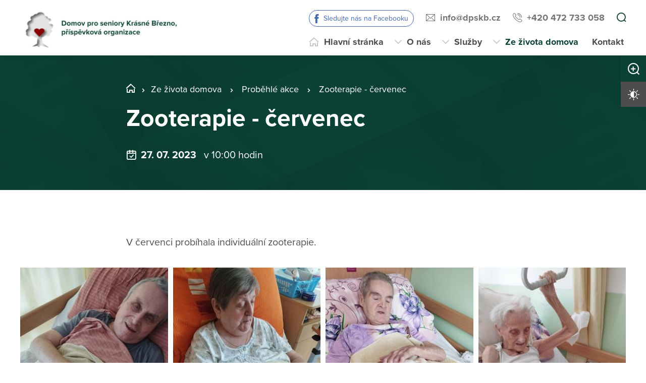

--- FILE ---
content_type: text/html; charset=utf-8
request_url: https://www.dpskb.cz/ze-zivota-domova/probehle-akce/zooterapie-cervenec
body_size: 19250
content:
<!DOCTYPE html>
<html  class='no-js' lang="cs">
<head id="head"><title>
	Domov pro seniory Kr&#225;sn&#233; Březno, př&#237;spěvkov&#225; organizace
</title><meta name="description" content="Domov podporuje vztahy klienta s rodinou a blízkými osobami a pomáhá klientovi prožívat osobní život." /> 
<meta charset="UTF-8" /> 
<meta name="keywords" content="Domov pro seniory, Krásné Březno, Ústí nad Labem" /> 
<meta name="viewport" content="width=device-width, initial-scale=1.0, minimum-scale=1.0">
<meta http-equiv="X-UA-Compatible" content="IE=edge">
<base href="/">

<!-- Google Tag Manager -->
<script>(function(w,d,s,l,i){w[l]=w[l]||[];w[l].push({'gtm.start':
new Date().getTime(),event:'gtm.js'});var f=d.getElementsByTagName(s)[0],
j=d.createElement(s),dl=l!='dataLayer'?'&l='+l:'';j.async=true;j.src=
'https://www.googletagmanager.com/gtm.js?id='+i+dl;f.parentNode.insertBefore(j,f);
})(window,document,'script','dataLayer','GTM-W7BWX4T');</script>
<!-- End Google Tag Manager --> 
<link href="/DOM2021_3/media/content/favicon_1.ico" type="image/x-icon" rel="shortcut icon"/>
<link href="/DOM2021_3/media/content/favicon_1.ico" type="image/x-icon" rel="icon"/>
<script>app=function(){var n=[],t=function(n){for(var t=0;t<n.length;t++)n[t].call(this)};return{ready:function(t){n.push(t)},fireReady:function(){t(n)}}}();document.getElementsByTagName("html")[0].setAttribute("class",document.getElementsByTagName("html")[0].getAttribute("class").replace("no-js","js"));var webp=new Image;webp.onerror=function(){document.getElementsByTagName("html")[0].classList.add("no-webp")};webp.onload=function(){document.getElementsByTagName("html")[0].classList.add("webp")};webp.src="[data-uri]"</script><!-- Google Tag Manager -->
<script>(function(w,d,s,l,i){w[l]=w[l]||[];w[l].push({'gtm.start':
new Date().getTime(),event:'gtm.js'});var f=d.getElementsByTagName(s)[0],
j=d.createElement(s),dl=l!='dataLayer'?'&l='+l:'';j.async=true;j.src=
'https://www.googletagmanager.com/gtm.js?id='+i+dl;f.parentNode.insertBefore(j,f);
})(window,document,'script','dataLayer','GTM-NLXVJ73D');</script>
<!-- End Google Tag Manager --><link href="/DPSMain/media/system/css/bootstrap.css" rel="stylesheet" type="text/css"/>
<link href="/DPSMain/media/system/css/slick.css" rel="stylesheet" type="text/css"/>
<link href="/DPSMain/media/system/css/jquery.fancybox.css" rel="stylesheet" type="text/css"/>
<link href="/DPSMain/media/system/css/style.css" rel="stylesheet" type="text/css"/>
<link href="/DPSMain/media/system/css/theme.min.css" rel="stylesheet" type="text/css"/>
<link href="https://domovy-css.virtualvisit.cz/DOM2021_3/theme.min.css" rel="stylesheet" type="text/css"/>
<link href="/DPSMain/media/system/css/contrast/contrast.min.css" rel="stylesheet" type="text/css"/>
<link rel="preload" href="/DPSMain/media/system/app/fonts/icomoon.woff2?mwwiy3" as="font" crossorigin="anonymous">  
<link rel="stylesheet" href="https://use.typekit.net/ppb8zwi.css"><meta property="og:title" content="Zooterapie - červenec">
<meta property="og:description" content="Domov podporuje vztahy klienta s rodinou a blízkými osobami a pomáhá klientovi prožívat osobní život.">
<meta property="og:image" content="https://www.dpskb.cz/getattachment/7177c97e-0953-4866-98fa-ed3a1fc939f4/zooterapie-cervenec.aspx?width=600">
<meta property="og:image:width" content="600">
<meta property="og:image:height" content="600">
<meta property="og:url" content="https://dpskb.cz/ze-zivota-domova/probehle-akce/zooterapie-cervenec">
<meta property="og:type" content="article">
</head>
<body class="LTR Chrome CSCZ ContentBody"  id="normal">
    
    <form method="post" action="/ze-zivota-domova/probehle-akce/zooterapie-cervenec" id="form">
<div class="aspNetHidden">
<input type="hidden" name="__CMSCsrfToken" id="__CMSCsrfToken" value="Wcj0Imz2b7wsaZk3Ud6jElCmPbpRF0SrrIqySQEjLrC6sqMpSyo9P89wBIdam2Lm7Et3jR25bt6mmOPJr3+F2/LaONKupcbd9M9SWzMBXtc=" />
<input type="hidden" name="__EVENTTARGET" id="__EVENTTARGET" value="" />
<input type="hidden" name="__EVENTARGUMENT" id="__EVENTARGUMENT" value="" />

</div>

<script type="text/javascript">
//<![CDATA[
var theForm = document.forms['form'];
if (!theForm) {
    theForm = document.form;
}
function __doPostBack(eventTarget, eventArgument) {
    if (!theForm.onsubmit || (theForm.onsubmit() != false)) {
        theForm.__EVENTTARGET.value = eventTarget;
        theForm.__EVENTARGUMENT.value = eventArgument;
        theForm.submit();
    }
}
//]]>
</script>




<input type="hidden" name="lng" id="lng" value="cs-CZ" />
<script type="text/javascript">
	//<![CDATA[

function PM_Postback(param) { if (window.top.HideScreenLockWarningAndSync) { window.top.HideScreenLockWarningAndSync(1080); } if(window.CMSContentManager) { CMSContentManager.allowSubmit = true; }; __doPostBack('m$am',param); }
function PM_Callback(param, callback, ctx) { if (window.top.HideScreenLockWarningAndSync) { window.top.HideScreenLockWarningAndSync(1080); }if (window.CMSContentManager) { CMSContentManager.storeContentChangedStatus(); };WebForm_DoCallback('m$am',param,callback,ctx,null,true); }
//]]>
</script>


<script type="text/javascript">
	//<![CDATA[

var CMS = CMS || {};
CMS.Application = {
  "language": "cs",
  "imagesUrl": "/CMSPages/GetResource.ashx?image=%5bImages.zip%5d%2f",
  "isDebuggingEnabled": false,
  "applicationUrl": "/",
  "isDialog": false,
  "isRTL": "false"
};

//]]>
</script>
<div class="aspNetHidden">

	<input type="hidden" name="__VIEWSTATEGENERATOR" id="__VIEWSTATEGENERATOR" value="A5343185" />
	<input type="hidden" name="__SCROLLPOSITIONX" id="__SCROLLPOSITIONX" value="0" />
	<input type="hidden" name="__SCROLLPOSITIONY" id="__SCROLLPOSITIONY" value="0" />
</div>
    
    <div id="ctxM">

</div>
    
<!-- Google Tag Manager (noscript) -->
<noscript><iframe src="https://www.googletagmanager.com/ns.html?id=GTM-59J3XX9"
height="0" width="0" style="display:none;visibility:hidden"></iframe></noscript>
<!-- End Google Tag Manager (noscript) -->




  
  <div class="search-overlay">
    <a class="search-close">
      <div class="search-close-inner">
        <span class="esc">esc</span>
      </div>  
    </a>
    <div class="search-overlay-inner">
      <div class="search-overlay-content">
        <div class="header-search-box search-panel ">
          <div class="header-search-box-inner">
              <div class="header-search-box-inner-input search-panel-box">
                  <input name="DPSsearchImput" type="text" class="search-panel-input" placeholder="Zadejte prosím, co hledáte">
              </div>
              <div class="header-search-box-inner-btn">
                  <a class="search-panel-btn" href="/vyhledavani">Vyhledat</a>
              </div>
          </div>
        </div>
        <div class="header-search-helper">
          <div class="header-search-helper-title">
            Lidé často hledají
          </div>
          
        </div>
      </div>
    </div>  
  </div>
  
<div class="header-spacer  spacer-big"></div>
<header class='header-big'>
  <div class="pux-container">
    <div class="header">
        <div class="header-logo ">
          
          <a href="/" aria-label="Přejít na domovskou stránku">
            <span>Domov pro seniory Krásné Březno, p. o.</span>
            <img src="/getattachment/eb191767-da2b-4110-82b2-cc3ac191b66a/DPS.aspx" title="Domov pro seniory Krásné Březno, p. o." alt="Domov pro seniory Krásné Březno, p. o." style="height:80px;">
            
          </a>
          
          
        </div>
        <div class="header-right">
          <div class="header-right-menu">
            
              <div class="header-top">
                <div class="header-top-logo">
                  <a href="/">
                    <span>Domov pro seniory Krásné Březno, p. o.</span>
                    <img src="/getattachment/eb191767-da2b-4110-82b2-cc3ac191b66a/DPS.aspx" alt="Domov pro seniory Krásné Březno, p. o.">
                    
                  </a>
                </div>
                <div class="header-top-inner">
                  
                    <div class="header-top-item item-facebook">
                      <a class="header-facebook" tabindex="0" href="https://www.facebook.com/Domov-pro-seniory-Kr%C3%A1sn%C3%A9-B%C5%99ezno-po-111097021600676" target='_blank'>Sledujte nás na Facebooku</a>
                    </div>
                  
                    <div class="header-top-item">
                      <a class="header-email" tabindex="0" href="mailto:info%at%dpskb.cz">info%at%dpskb.cz</a>
                      
                    </div>
                  
                    <div class="header-top-item">
                      <a class="header-phone" tabindex="0" href="tel:+420 472 733 058">+420 472 733 058</a>
                      
                    </div>
                    
                    <div class="header-top-item">
                      <a tabindex="0" class="open-search" title="Vyhledávání"></a>
                    </div>
                  
                </div>
              </div>
            
            <div class="header-menu" role="navigation">

	<ul id="menuElem">
		<li class="menu-home">
			<a href="/">Hlavn&#237; str&#225;nka</a>
		</li>
		<li class="menu-about">
			<a href="/o-nas/jak-to-u-nas-vypada">O n&#225;s</a>
			<ul>
				<li>
					<a href="/o-nas/jak-to-u-nas-vypada">Jak to u n&#225;s vypad&#225;</a>
				</li>
				<li>
					<a href="/o-nas/dokumenty">Dokumenty</a>
				</li>
				<li>
					<a href="/o-nas/povinne-zverejnovane-informace">Povinně zveřejňovan&#233; informace</a>
				</li>
				<li>
					<a href="/o-nas/pracovni-prilezitosti">Pracovn&#237; př&#237;ležitosti</a>
				</li>
				<li>
					<a href="/o-nas/certifikaty">Certifik&#225;ty</a>
				</li>
				<li>
					<a href="/o-nas/dobrovolnictvi">Dobrovolnictv&#237;</a>
				</li>
				<li>
					<a href="/o-nas/spolupracujeme">Spolupracujeme</a>
				</li>
				<li>
					<a href="/o-nas/sponzori">Sponzoři</a>
				</li>
				<li>
					<a href="/o-nas/vnitrni-oznamovaci-system">Ochrana oznamovatelů – Whistleblowing</a>
				</li>

			</ul>
		</li>
		<li class="menu-services">
			<a href="/sluzby/domov-pro-seniory">Služby</a>
			<ul>
				<li>
					<a href="/sluzby/domov-pro-seniory">Domov pro seniory</a>
				</li>
				<li>
					<a href="/sluzby/jak-pozadat-o-sluzbu">Jak pož&#225;dat o službu</a>
				</li>
				<li>
					<a href="/sluzby/cenik-sluzeb">Cen&#237;k služeb</a>
				</li>
				<li>
					<a href="/sluzby/jidelni-listek">J&#237;deln&#237; l&#237;stek</a>
				</li>

			</ul>
		</li>
		<li class="Highlighted menu-life">
			<a href="/ze-zivota-domova/probehle-akce">Ze života domova</a>
			<ul>
				<li class="Highlighted">
					<a href="/ze-zivota-domova/probehle-akce">Proběhl&#233; akce</a>
				</li>
				<li>
					<a href="/ze-zivota-domova/planovane-akce">Pl&#225;novan&#233; akce</a>
				</li>
				<li>
					<a href="/ze-zivota-domova/dulezite-oznameni">Důležit&#225; ozn&#225;men&#237;</a>
				</li>
				<li>
					<a href="/ze-zivota-domova/krasnobrezensky-mesicnik">Kr&#225;snobřezensk&#253; měs&#237;čn&#237;k</a>
				</li>
				<li>
					<a href="/ze-zivota-domova/natocili-o-nas">Natočili o n&#225;s</a>
				</li>

			</ul>
		</li>
		<li class="menu-contact">
			<a href="/kontakt">Kontakt</a>
		</li>

	</ul>


</div> 
</div>
 <div class="header-hamburger">
 <div class="facebook-placeholder"></div>
<a tabindex="0" class="open-search"></a>
 <a class="open-menu">
  <span></span>
    </a>
          </div>
      </div>
    </div>
  </div>
</header>   
<div class="option-box">
  <div class="option-box-size">
   <a  class="option-box-item size-plus" tabindex="0">
     <span>Zvětšit písmo</span>
   </a>
    <a  class="option-box-item size-minus" tabindex="0">
     <span>Zmenšit písmo</span>
   </a>
  </div>
  <div class="option-box-contrast">
   <a class="option-box-item contrast-item" tabindex="0">
      <span class="contrast-text-normal">Vysoký kontrast</span>
      <span class="contrast-text-hight">Výchozí kontrast</span>
    </a>
  </div>
</div>
<div class="header-helper"></div>
<main role="main" id="top">
	


<!-- Google Tag Manager (noscript) -->
<noscript><iframe src="https://www.googletagmanager.com/ns.html?id=GTM-NLXVJ73D"
height="0" width="0" style="display:none;visibility:hidden"></iframe></noscript>
<!-- End Google Tag Manager (noscript) -->

<div class="event-detail">
  


<div class="bgc-gradient">
  <div class="header-intro">
    <div class="bgr-image" data-lazy-type="div" data-img="/DOM2021_3/media/static-files/7177c97e-0953-4866-98fa-ed3a1fc939f4@w1920.jpg" data-webp="/DOM2021_3/media/static-files/7177c97e-0953-4866-98fa-ed3a1fc939f4@w1920.webp"></div>
      <div class="pux-container">
        <div class="header-intro-container header-detail-width">   
          <div class="header-intro-bread">
            

<div class="breadcrumbs">
  <a href="/" class="home">ULK_01_DS Krásné Březno</a><span class="breadcrumbs-separator"></span><a href="/ze-zivota-domova/probehle-akce" class="menu-life">Ze života domova</a> <span class="breadcrumbs-separator"></span> <a href="/ze-zivota-domova/probehle-akce" class="CMSBreadCrumbsLink">Proběhl&#233; akce</a> <span class="breadcrumbs-separator"></span> <span  class="CMSBreadCrumbsCurrentItem">Zooterapie - červenec</span>

</div>  
          </div>
          <div class="header-intro-title">
            <h1>Zooterapie - červenec</h1>
          </div>
          <div class="header-intro-subtitle header-event-title">
            <div class="header-intro-subtitle-iiner">
            <div class="event-date">
            27. 07. 2023&nbsp; 
              
                <span> v 10:00 hodin</span>&nbsp; 
              
            </div>
            
          </div>
          </div>
        </div>
      </div>
  </div>
</div>
<div class="pux-container">
  
  <div class="text-container biger-text">
    <div class="perex pb-20">
      
    </div>  
    V červenci probíhala individuální zooterapie.
  </div>
  <div class="text-right">
    <iframe src="https://www.facebook.com/plugins/share_button.php?href=https://dpskb.cz/ze-zivota-domova/probehle-akce/zooterapie-cervenec&layout=button&size=large&width=73&height=28&appId" width="73" height="28" style="border:none;overflow:hidden" scrolling="no" frameborder="0" allowTransparency="true" allow="encrypted-media"></iframe>
  </div>
  

</div>  
 
<div class="pux-container">
  <div class="gallery-masonry event-detail-gallery">
  <div class="gallery-box grid-sizer"></div>
    
<div class="gallery-box">
  <a data-caption="" href="/getattachment/Ze-zivota-domova/Probehle-akce/zooterapie-cervenec/IMG-20230717-WA0023.jpg.aspx" data-fancybox="images-39478" class="gallery-item no-ico">
    <img style="width:100%;" class="gallery-image masonry-img w100" data-lazy-type="img" data-img="/DOM2021_3/media/static-files/884fbe73-4c25-4f3c-aa59-92c26e0cf17b@w600.jpg" data-webp="/DOM2021_3/media/static-files/884fbe73-4c25-4f3c-aa59-92c26e0cf17b@w600.webp" alt="">
  </a>
</div><div class="gallery-box">
  <a data-caption="" href="/getattachment/Ze-zivota-domova/Probehle-akce/zooterapie-cervenec/IMG-20230717-WA0024.jpg.aspx" data-fancybox="images-39478" class="gallery-item no-ico">
    <img style="width:100%;" class="gallery-image masonry-img w100" data-lazy-type="img" data-img="/DOM2021_3/media/static-files/9aaf565c-8534-4444-90b0-1d598db77404@w600.jpg" data-webp="/DOM2021_3/media/static-files/9aaf565c-8534-4444-90b0-1d598db77404@w600.webp" alt="">
  </a>
</div><div class="gallery-box">
  <a data-caption="" href="/getattachment/Ze-zivota-domova/Probehle-akce/zooterapie-cervenec/IMG-20230717-WA0026.jpg.aspx" data-fancybox="images-39478" class="gallery-item no-ico">
    <img style="width:100%;" class="gallery-image masonry-img w100" data-lazy-type="img" data-img="/DOM2021_3/media/static-files/82e46ff4-7ae9-4262-8ca9-7fe086ae05cf@w600.jpg" data-webp="/DOM2021_3/media/static-files/82e46ff4-7ae9-4262-8ca9-7fe086ae05cf@w600.webp" alt="">
  </a>
</div><div class="gallery-box">
  <a data-caption="" href="/getattachment/Ze-zivota-domova/Probehle-akce/zooterapie-cervenec/IMG-20230717-WA0028.jpg.aspx" data-fancybox="images-39478" class="gallery-item no-ico">
    <img style="width:100%;" class="gallery-image masonry-img w100" data-lazy-type="img" data-img="/DOM2021_3/media/static-files/6224046b-7e12-4cac-a880-411b7a729079@w600.jpg" data-webp="/DOM2021_3/media/static-files/6224046b-7e12-4cac-a880-411b7a729079@w600.webp" alt="">
  </a>
</div><div class="gallery-box">
  <a data-caption="" href="/getattachment/Ze-zivota-domova/Probehle-akce/zooterapie-cervenec/IMG-20230717-WA0030.jpg.aspx" data-fancybox="images-39478" class="gallery-item no-ico">
    <img style="width:100%;" class="gallery-image masonry-img w100" data-lazy-type="img" data-img="/DOM2021_3/media/static-files/0856ab28-4be7-4c18-a532-4f8f4afbf1a9@w600.jpg" data-webp="/DOM2021_3/media/static-files/0856ab28-4be7-4c18-a532-4f8f4afbf1a9@w600.webp" alt="">
  </a>
</div><div class="gallery-box">
  <a data-caption="" href="/getattachment/Ze-zivota-domova/Probehle-akce/zooterapie-cervenec/IMG-20230717-WA0033.jpg.aspx" data-fancybox="images-39478" class="gallery-item no-ico">
    <img style="width:100%;" class="gallery-image masonry-img w100" data-lazy-type="img" data-img="/DOM2021_3/media/static-files/230516b4-f974-45ae-9754-0c0523c6bf3a@w600.jpg" data-webp="/DOM2021_3/media/static-files/230516b4-f974-45ae-9754-0c0523c6bf3a@w600.webp" alt="">
  </a>
</div><div class="gallery-box">
  <a data-caption="" href="/getattachment/Ze-zivota-domova/Probehle-akce/zooterapie-cervenec/IMG-20230717-WA0036-1.jpg.aspx" data-fancybox="images-39478" class="gallery-item no-ico">
    <img style="width:100%;" class="gallery-image masonry-img w100" data-lazy-type="img" data-img="/DOM2021_3/media/static-files/e678fb74-6be4-4acb-9ea9-5a309239fc75@w600.jpg" data-webp="/DOM2021_3/media/static-files/e678fb74-6be4-4acb-9ea9-5a309239fc75@w600.webp" alt="">
  </a>
</div><div class="gallery-box">
  <a data-caption="" href="/getattachment/Ze-zivota-domova/Probehle-akce/zooterapie-cervenec/IMG-20230717-WA0045.jpg.aspx" data-fancybox="images-39478" class="gallery-item no-ico">
    <img style="width:100%;" class="gallery-image masonry-img w100" data-lazy-type="img" data-img="/DOM2021_3/media/static-files/75c3152e-6b62-4d30-a94d-5ea2b766984c@w600.jpg" data-webp="/DOM2021_3/media/static-files/75c3152e-6b62-4d30-a94d-5ea2b766984c@w600.webp" alt="">
  </a>
</div><div class="gallery-box">
  <a data-caption="" href="/getattachment/Ze-zivota-domova/Probehle-akce/zooterapie-cervenec/IMG-20230719-WA0007.jpg.aspx" data-fancybox="images-39478" class="gallery-item no-ico">
    <img style="width:100%;" class="gallery-image masonry-img w100" data-lazy-type="img" data-img="/DOM2021_3/media/static-files/0591e649-9866-478b-bc75-32910ffa57bf@w600.jpg" data-webp="/DOM2021_3/media/static-files/0591e649-9866-478b-bc75-32910ffa57bf@w600.webp" alt="">
  </a>
</div><div class="gallery-box">
  <a data-caption="" href="/getattachment/Ze-zivota-domova/Probehle-akce/zooterapie-cervenec/IMG-20230719-WA0008.jpg.aspx" data-fancybox="images-39478" class="gallery-item no-ico">
    <img style="width:100%;" class="gallery-image masonry-img w100" data-lazy-type="img" data-img="/DOM2021_3/media/static-files/c9975e56-0265-44da-a90e-44e17cc95770@w600.jpg" data-webp="/DOM2021_3/media/static-files/c9975e56-0265-44da-a90e-44e17cc95770@w600.webp" alt="">
  </a>
</div><div class="gallery-box">
  <a data-caption="" href="/getattachment/Ze-zivota-domova/Probehle-akce/zooterapie-cervenec/IMG-20230719-WA0009.jpg.aspx" data-fancybox="images-39478" class="gallery-item no-ico">
    <img style="width:100%;" class="gallery-image masonry-img w100" data-lazy-type="img" data-img="/DOM2021_3/media/static-files/253a75d5-1540-4d09-8aac-735fbea4c7ec@w600.jpg" data-webp="/DOM2021_3/media/static-files/253a75d5-1540-4d09-8aac-735fbea4c7ec@w600.webp" alt="">
  </a>
</div><div class="gallery-box">
  <a data-caption="" href="/getattachment/Ze-zivota-domova/Probehle-akce/zooterapie-cervenec/IMG-20230719-WA0018.jpg.aspx" data-fancybox="images-39478" class="gallery-item no-ico">
    <img style="width:100%;" class="gallery-image masonry-img w100" data-lazy-type="img" data-img="/DOM2021_3/media/static-files/8c77155e-36d1-4f81-a93f-7d588f30e279@w600.jpg" data-webp="/DOM2021_3/media/static-files/8c77155e-36d1-4f81-a93f-7d588f30e279@w600.webp" alt="">
  </a>
</div>

<div class="Pager">
    
</div>


  </div>  
</div>  
<div class="pux-container">
  <div class="text-container">
    
  </div>
</div> 

  <div class="widget-container bgc-gray mt-50">
 <div class="pux-container">
<h2 class="text-center">Více akcí</h2>
<div class="event-page">

<div class="event-box event-big-single ">
  <a href="/ze-zivota-domova/probehle-akce/adaptacni-skupina-7" class="event-item">
    <div class="event-item-image">
      
        <div class="event-item-image-bgc " data-lazy-type="div" data-img="/DOM2021_3/media/static-files/e24fa071-e2e4-4125-999a-7edfe2471080@w400.jpg" data-webp="/DOM2021_3/media/static-files/e24fa071-e2e4-4125-999a-7edfe2471080@w400.webp"></div>
      
        
      
      
    </div>
    <div class="event-item-content">
      <div class="event-item-content-date">
        13. 07. <span class='date-year'> 2022</span>
        &nbsp;
        <span class='event-item-time'>od 11:35</span>
      </div>
      <h3>Adaptační skupina</h3>
      
      <div class="event-item-content-link">
        <span class="link link-arrow">Více o této akci</span>
      </div>  
      
    </div>  
  </a>  
</div>  <div class="event-box event-big-single ">
  <a href="/ze-zivota-domova/probehle-akce/adaptacni-skupina-8" class="event-item">
    <div class="event-item-image">
      
        <div class="event-item-image-bgc " data-lazy-type="div" data-img="/DOM2021_3/media/static-files/766c19ff-e13e-4c23-b93f-8d74a6a2c88a@w400.jpg" data-webp="/DOM2021_3/media/static-files/766c19ff-e13e-4c23-b93f-8d74a6a2c88a@w400.webp"></div>
      
        
      
      
    </div>
    <div class="event-item-content">
      <div class="event-item-content-date">
        03. 08. <span class='date-year'> 2022</span>
        &nbsp;
        <span class='event-item-time'>od 8:39</span>
      </div>
      <h3>Adaptační skupina</h3>
      
      <div class="event-item-content-link">
        <span class="link link-arrow">Více o této akci</span>
      </div>  
      
    </div>  
  </a>  
</div>  <div class="event-box event-big-single ">
  <a href="/ze-zivota-domova/probehle-akce/adaptacni-skupina-9" class="event-item">
    <div class="event-item-image">
      
        <div class="event-item-image-bgc " data-lazy-type="div" data-img="/DOM2021_3/media/static-files/904ccf0f-4f3e-4816-a210-3c7f3e746ec2@w400.jpg" data-webp="/DOM2021_3/media/static-files/904ccf0f-4f3e-4816-a210-3c7f3e746ec2@w400.webp"></div>
      
        
      
      
    </div>
    <div class="event-item-content">
      <div class="event-item-content-date">
        02. 11. <span class='date-year'> 2022</span>
        &nbsp;
        <span class='event-item-time'>od 11:41</span>
      </div>
      <h3>Adaptační skupina</h3>
      
      <div class="event-item-content-link">
        <span class="link link-arrow">Více o této akci</span>
      </div>  
      
    </div>  
  </a>  
</div>  
</div>
<div class="pt-40 text-center">
<a class="btn btn-primary" href="/ze-zivota-domova/probehle-akce">Další proběhlé akce</a>
</div>
</div>
</div>
</div>
    <a href="#top" class="back-to-top"><span>top</span></a>
</main>

<footer>
  
<div class="pux-container">
  <div class="footer-top two-logos ">
    <div class="footer-top-item">
      <div class="footer-address">
        
        <div class="footer-address-inner">
          <strong>Domov pro seniory Krásné Březno, p. o.&nbsp;<br />
<a href="https://goo.gl/maps/NveduvKuRqJUhfC8A" target="_blank">Rozcestí 798/9, 400 07 Ústí nad Labem&nbsp;</a></strong>
        </div>
          
      </div>
      <div class="footer-contact">
        <div class="footer-contact-item">
          <a href="https://goo.gl/maps/NveduvKuRqJUhfC8A" target="_blank" class="footer-map-link">Ukázat na mapě ></a>
          
            <a href="tel:+420 472 733 058" class="insert-phone">+420 472 733 058</a>
           
          
            <a href="mailto:info%40dpskb.cz" class="insert-mail">info&#064;dpskb.cz</a>
           
           
           
        </div>
          
          <div class="footer-contact-item">
            <div class="footer-map">
              <a href="https://goo.gl/maps/NveduvKuRqJUhfC8A" target="_blank" aria-label="Ukázat polohu Domova seniorů na mapě"><img data-lazy-type="img" data-img="/DOM2021_3/media/static-files/d9d6a9f3-c8f8-411f-95d2-c0317741bced@w200.png" data-webp="/DOM2021_3/media/static-files/d9d6a9f3-c8f8-411f-95d2-c0317741bced@w200.webp" alt=""/></a>
            </div>
          </div>
         
      </div>  
    </div>
       
    <div class="footer-top-item">
      <div class="footer-links">
         
          <div class="footer-links-title">Odkazy</div>
         
          
          <a href="/mapa-webu"  target='_blank'>Mapa webu</a>
        
          
          <br><a href="/gdpr"  target='_blank'>GDPR</a>
         
          
          <br><a href="/prohlaseni-o-pristupnosti"  target='_blank'>Prohlášení o přístupnosti</a>
         
          
          <br><a href="https://mapy.usti-nad-labem.cz/apps/pomoc/"   target='_blank'>Mapa pomoci Ústí nad Labem</a>
         
         
         
         
      </div>
      <div class="footer-links">
         
        
        
        
      </div>
      <div class="footer-social">
        
            <ul>
            <li>
  <a target="_blank" class="social-ico facebook" href="https://www.facebook.com/Domov-pro-seniory-Kr%C3%A1sn%C3%A9-B%C5%99ezno-po-111097021600676">Sledujte nás na Facebooku</a>
</li>

            </ul>
          
      </div>
    </div>
    <div class="footer-top-item">
      <div class="footer-logos cols-2">
        
          <div class="footer-logo-item">
              
            <a href="https://www.usti-nad-labem.cz/cz/" target="_blank" class="footer-logo" aria-label="">
              <img  data-lazy-type="img" data-img="/DOM2021_3/media/static-files/63fe972d-5e97-42df-a5c0-c99254b935f6@w300.jpg" data-webp="/DOM2021_3/media/static-files/63fe972d-5e97-42df-a5c0-c99254b935f6@w300.webp" alt=""/>
            </a>
            <a href="https://www.usti-nad-labem.cz/cz/" target="_blank" class="footer-logo-link ">
              Zřizovatelem domova je statutární město Ústí nad Labem<br />
<br />
&nbsp;
            </a>
          </div>
        
        
          <div class="footer-logo-item">
              
            <a href="https://www.kr-ustecky.cz/" target="_blank" class="footer-logo" aria-label="">
              <img  data-lazy-type="img" data-img="/DOM2021_3/media/static-files/556ae527-6651-4a27-aac2-b5df839c208f@w300.png" data-webp="/DOM2021_3/media/static-files/556ae527-6651-4a27-aac2-b5df839c208f@w300.webp" alt=""/>
            </a>
            <a href="https://www.kr-ustecky.cz/" target="_blank" class="footer-logo-link ">
              Zařízení podporuje Ústecký Kraj
            </a>
          </div>
        
       </div> 
    </div>
  </div>
</div>
<div class="copyright">
  <div class="pux-container">
    <div class="footer-bottom row">
      <div class="col-12 col-lg-6">
        © 2026 Copyright Domovy online. Všechna práva vyhrazena.
      </div>
      <div class="col-12 col-lg-6">
        V rámci projektu&nbsp;<a href="https://www.domovyonline.cz/webove-stranky" target="_blank" aria-label="domovaonline.cz"><font color="#696969">Domovy online</font></a>&nbsp;vytvořil&nbsp;<a href="http://www.virtualvisit.cz/" target="_blank" aria-label="virtualvisit.cz"><img alt="" src="/DPSMain/media/system/img/Virtual-Visit-Logo-Positive.png"></a> &nbsp; ve spolupráci s&nbsp;<a href="https://www.puxdesign.cz/" target="_blank"><font color="#696969">PUXdesign.cz</font></a>
          
      </div>
    </div>
  </div>
</div>

  
</footer>





<script src="/DPSMain/media/system/js/jquery.min.js"></script>
<script src="/DPSMain/media/system/js/intersection-observer.js"></script>
<script src="/DPSMain/media/system/js/pux-lazyload.js"></script>
<script src="/DPSMain/media/system/js/popper.js"></script>
<script src="/DPSMain/media/system/js/bootstrap.js"></script>
<script src="/DPSMain/media/system/js/jquery.fancybox.js"></script>
<script src="/DPSMain/media/system/js/jquery.selectric.js"></script>
<script src="/DPSMain/media/system/js/slick.js"></script>
<script src="/DPSMain/media/system/js/pux-ajax.js"></script>
<script src="/DPSMain/media/system/js/pux-components-infiniterepeater.js"></script>
<script src="/DPSMain/media/system/js/pux-device.js"></script>
<script src="/DPSMain/media/system/js/pux-helpers-cookie.js"></script>
<script src="/DPSMain/media/system/js/pux-helpers-change-url.js"></script>
<script src="/DPSMain/media/system/js/pux-helpers-url.js"></script>
<script src="/DPSMain/media/system/js/pux-helpers-string.js"></script>
<script src="/DPSMain/media/system/js/pux-video.js"></script>
<script src="/DPSMain/media/system/js/pux-slider.js"></script>
<script src="/DPSMain/media/system/js/pux-map-v2.js"></script>
<script src="/DPSMain/media/system/js/pux-modal.js"></script>
<script src="/DPSMain/media/system/js/masonry.pkgd.min.js"></script>
<script src="/DPSMain/media/system/js/jquery.validate.js"></script>
<script src="/DPSMain/media/system/js/pux-validation.js"></script>
<script src="/DPSMain/media/system/js/moment-with-locales.js"></script>
<script src="/DPSMain/media/system/js/bootstrap-material-datetimepicker.js"></script>
<script src="/DPSMain/media/system/js/DPS-plugins.js"></script>
<script src="/DPSMain/media/system/js/DPS-design.js"></script>
<script src="/DPSMain/media/system/js/DPS-ui.js"></script>
<script src="/DPSMain/media/system/js/DPS-filter.js"></script>
<script src="/DPSMain/media/system/js/DPS-main.js"></script>


    <script src="/Env/env-78F70AD19A2C3445E4D2B818908C480D.js" type="text/javascript"></script><script type="text/javascript">
//<![CDATA[
Sys.WebForms.PageRequestManager._initialize('manScript', 'form', ['tctxM',''], [], [], 90, '');
//]]>
</script>

    

<script type="text/javascript">
//<![CDATA[

var callBackFrameUrl='/WebResource.axd?d=beToSAE3vdsL1QUQUxjWdWvDQTtChMugLU-pamb5Ethu08oHoD1K3QuusQjc-AZzES_eCZujYdx3iqqfPqNH0g2&t=638246409643328042';
WebForm_InitCallback();//]]>
</script>
<script>
app.fireReady();
</script>
<script type="text/javascript">
//<![CDATA[

theForm.oldSubmit = theForm.submit;
theForm.submit = WebForm_SaveScrollPositionSubmit;

theForm.oldOnSubmit = theForm.onsubmit;
theForm.onsubmit = WebForm_SaveScrollPositionOnSubmit;
//]]>
</script>
  <input type="hidden" name="__VIEWSTATE" id="__VIEWSTATE" value="j3ZCm5VSRTeBNzx7Bd6GtbWOvggzhhRXw6LqmiZ9FZyF3q6H8R8V56ZdwhB2JjVkVHFfSo2PLwoCUq83SoUx6ATLTnwTkWfSCGW6p8X9kMyHYWPp3ajFCEYmJ2S38f6RnRsW2X6aLjP1nSJ1dRmY0oQ1CifedRHP/H6M7nwEdNxf4BFzwe8XKJ2j+dphv+1kf8o+4fz2JVJ0yfiLfXNqKXBA0EPc7yO3yD9zrUKMAh+eW8U3zT13IRTuDTO2ONBRFdAmYezbc8HEDELMkEq2JiXpgqne6A7HOr7Q/enLKNzua/ucqGB8b61JTFuJcH6b0UFK4Jhl3/Y9CjAQdyAWzZCbPgrwskEhvdwMdvf0Fch4EDP5ChD9zoJB+ZV5ruAVZLSjSxQh0ihv7rjgm67QW0k1M8C0VH3ESQJ5MxB9UJIZF87d6EXGJ8A/s1DDxsY0KBdupPKDcO3sEMQp2q8Wg/D/[base64]/gdDzUBDgDkDM24XGtFRsZemANODy1pHlhdw3O04T3jE4DRnRRk2i0jjqMd3DZIAquEv7eLa4th/qsG0t+5RuuNy7oB1k7Tb/y6TnRunca9ruFJITc5Nkvn+YeRx6Z9toPiS5ydJ+BQtJwkau2J9FUzoWKXshg4iVZyoT5bZOOS3jUbcqsSrqaRyAn7vrT1VtieIhohxWKq3o0NQeBKeY6Jn9Sdf767tVlzN0KPP/[base64]/[base64]/yF5HzmPEKMAAjHtHuSWmG9jE1c5pVrMQdGOmLMBlr85BKW9vrYgSOV7CetBEF116uEfWOO28bNOmc4zhe6sSVcTu3RdxAdxBcQYqRyGui0Ufvf1sz739dJrejpLZyDX/wCkySgllvtfjjP3ohr86OIuyzumIihS/d8dUY3J0rtdiWbc6TMo5x4OnGokvu0JFcEsss1S4DRdWJhUF1dowr9CSx8o/CX/oDow6AJyTTIlwU257LUtU1vty+itKIs5FkUi8+JMcQ7VsHJZokM7d8D9OaDZy11Y8aVj+LxQBtMK31P2lSQde61rT9Rp6YR4tH9n7DCCFYGXA0kfcDa+bm5OredOdYk/[base64]/kEOlNSp0ullWGqnpKB/CjSqTJrPmUCN0oEnsAQLIqbLLFPSQu4CKOOvarnyIWoIf32YmPu4CWzzl4wapjbKODrZyAxyvZVYDeeunYKwkSaO6bU4nFOxPNXMJ3Ytu/Ty/194hiLaUYQwVo/+DTVZPhqbbJcvuooXr1qjJGOJ40T5+TzpsOlVWnbbrL9pIKY1iEpnF2DjfzSh9/ma4XL7KoXG5BNNFGy0bqnuskCtUijhjM73VrP4lc+UQteiht4Ii2W0ac06DGrdUm1t+w8DSEyRmZCfFDwJYpYClySq8lbrUukg8xYHNHNHRdRfAlMD1D0FrU0EmaCxsJf3xjcoQ74EKBT2rBfxTJwIf652EHpC9y/0Bqp7jCyBpoxrOg5QHSsdajnAo60HdDUSVZgzd2x9rewMpHz/8dvkQYIXq806NKKVzVrG3HvzjGit8pW9kIc4iETNgZ9jbxTiR+pwUOIMcnhi5j2mflhwGZb8/Vx2sKFUFnwfLN7T3cE8j4GYKsoEioK6j8Ffo7mEK/qGB0pcdqDiXoe1FHbzrEi6KOTpkuREUspyH+5TSqEfZMX7qjII51F8+GoemLHGgcUBBhZevOc/DCcVEHH34869TjEFjKLWUx3DW5XPmbGsFxKhfmL6RUAoo5Wxh8s4vPfZX0r7Am98Qefum9b2lDkhJL+a+4kpwgFvmPKeiZAGDvutSwv0c/nfQbuVJcSw0/vwMlcFRN+ZJZRIuMCnrnEMqs9UurK1tzwZrOQxb7G6pw+EKkZGCPxsQaj86VjjDAXoU10OilKZMImKfvX6fxO411DonE99lePLdXAaR6SxoDgJSDzszI9sbS8y4V01uwW7LASPsvZ+CMxb0E6Jc/LUwOc+Bw/5ibISk0jLUrGkziVu/Q4OLo+RRtaqIXVT9ouo8cmzsynGfBjafVwzqkDe1s4w5NEJY9v6MdNr3TCrs/LC/h/B2k1Jdll8qBoqsOtVV4mQ2IRlFVQx3UwvLsvwrMRsMAh+Grnq7lOVNci21utv9kubZL42KNDTc3XZas399H6YMYIzTpGDDaQddHN9VOki4Zho8K33O+O9cukddES7EeAB3FZV28cSXiiUwQ2YXQxuf2u7PyaO+ln9Qh6PbhW0hbpqny/xMJHAqGF+KH1taptDEbPoLwxeCQyuZ1iNvHKiuEn/DQjPDVs0mGM2N3VBOyaLWKgrhbM4sJOzRS9WHc8jiiY8U0GIbLdf5pmPv1CNBKHTTsYpXxP5tXgX+YZWR33PlXvPwDsp/zah56yv8GiJkuSevgwRkpiuKhsKxTqW7pzHfF5tC162KaIJnVtr0skpciDzcScfRqIZc8UCX/IneTxU4X85RDiltVMPOg2x59hWV/9C7MPghTss7LZU/FgEZEPCStJy2zxLNzoAfEIuvG5099XqmtdRKz9TKu2LNFVyqoR5tg4xdQlvX6sU94Ur2a4qOGACmw+8xFzvnMQb6WbtQ+5Z7enTvq8l6v/SUfYoJD1Xq6r4QDrdqa8wk6gECI3Egmwqm5IzVQyeNfp0LgnySbo0uaCe3jODkFNxbARPXmuwQu4Uc2DVgDfWhhxlD0Q+wX1I5shcATHvitbL00sSMWpOb914zPB8dpZbvyBZ3G/jBQDgPZYLy0tP+h0TvDonAtHne9PI5CQyrrYfD1FnMJ1HotYjSCphcd2xjm8i8S6wyqG7g85arGTL/OFUB8kdGBbne+dsd7nkDrVka3vGf6EiTog2tPQwplry9L4XEPZn9iDvq+5RCxyUunqn+TsAiwQzDVP+nwQBOAVgIN50oqRZs525UIA7cQ7eMO68tiCD/1aXMLWZOBkfQrRZ+8C2tzbXXliwfn23oSn20aEa30MjyJqR023TRKRdusgI6kPOK7A8FUGgQLNrJF2tK6jf/+PDql9ZQD8I2flLj7UoLNCtsO3j0/RQmU0V+w2aweIm+ILLulRf/BGclFWJMIDg8rH4viIVN1I4aNaXgPGguLoAz3uuiPcLFV4A/zhSQok3ZeZKI3fDnsjaqQyDhsIhm7gdtX4oC4Bz7nRxhWqAxbb0OAUpoyiaill2K9I/Hu/og0NLhO2RDtkQNlL2B+UX8zDm5cCCwiEH8B1UKdf4cvLpX69vrTZyG0ZiWJ9RN/IcuxpEvvlo4KkzPVfspBJ3XgDEG+/mB8beRovNGzll2mc8K/bLtU7W2UWQnt/C0TePtDl6T1s7liGpxUa4jbb58hwGYxw9NcP3T0V2UtyeAAXcVKjc4L64fI1ZxB++yFCblXXOJlIjebjl29r8Jo4/djjmjkKa9HLsS9yK0Uih4gPbYNnzp+H0U6Upk3hWsnTcwaSxeD6GBOyUnBa1fnr9L8/Xt1xbiYKOlYo8gPX68mo9lKTdsqoxKuc8EF/ocx1QuFUJ8AHyFfQw43/IaLIRPzdaQISQ8bls/glyehB+PCXZgdBvXAB60Aa5sMB1y8zm/E85h8Q55OyFddZIb57bbbQZs0cYSwbIaXHiuQPxQ0d27/m8qZq2sXkLcT6RWktumdc5WMyWsjg5OVU7plUYh+DYvTEj43Y3QMcTuqiSJysFWhlayzTxDuyDSGgeLEZ6/Vo1+oXXhGgTo0d7eSTvkJWAG8dqnip0lY4bbr1SVl0DVVzERR/17xpeJa7OmT+0SWy69V8QdDQAfkER16f9c7NHty6+yHpHdWj5diZXwItlJc76zSqTNaLbBaJYBEwsqgYXGoawkAOVao+xhoCPPEreMqdvaEso/FgIV6C92kgSwzJnrAtXLIT8yTFpeu8J6D4ojafJTzBRNCBUTk/r6R+C0MASZNRDjtipi7rehKs9okDAQmGswCgHkqReawv8wPcQcfusuwAQ5w6Uh482Rc0j0Je9kny0g/ECiXXoOnOrGx38SSbBuGL6CY59oG+IBgL7VD+IQd5upm7yIi+4Pybp3cOxzON9ihHu9NZ0WVFmqUkgK9fpKHpf7E+WXMa6dC1a55V6tHxiiP5bwrraP3wcbRfxMn+k27YOsGQcArV1DqkcfR4eKc5/ZNdWaXwOd4l5Ckrco72D0puBgxFi/xJNh0pS2o4vSzGPYq1Vj4lsrccjFagQboz+Ej8X9mS+uPqsVmlr1O5XPaSxns2gSeQgQ5gw2mrPJqeAmiHeBf0ZlflXOkO0aXKOZ/S9CILrsIeuP6Q5wxPPPsx3fZGNO6Tt/vfAZuOnWYxHWCp9/i+aG7zDlQZR6aZYtKth098MIF6rgZpOlzzVyrEdojSf5GSO9iDMhJCZGhWbL0Yqfc6glO16aX16lY1JtHl/RXso7RgRfHlpqthzjzagYBhusdp12IJVGb02YEWa579ncpS5uoMyN4Ct+Jv9nGjjJOKGHQ6TAJRSMfWjhoHjeEerNTGmXPX9rTF7bsAKFVtEANVpg1FtTLB9qrDxg4CPb+wb+E8qDi8RmTMcs+aCqPoT4zPiUKn3N/sQxYmJVDB/V6Skh7dBXlatmLSIICxBwGPgn/AR/1Box5AFsxfju36Xk3wG2/Te30GkYLoTpzTfV9weraQYNfwmehxG3Ndoy3jb06+BWYNpr3gbFsrEZF3rVjfHYoyP1DMJadiVDLLwXAZUTbg+Kbd2RG2LHoaRdPvl2KrAAvX8w2h4xeueujKw7OdqGDP5geoIO0zfNbbG6ha+C8eIdu21zSmtpNZbm1YBljZ9QbCvikBtWOuk3iUn/oKt9Xu82q1PCudx3RRDOxqeOfy9dKyrw2dN0aQJ/remtUpSQZhP83H6iL0E8PrS9w+2nn9O4oPLk+Q2xb0/MQqK2kAgYVc8eM/493Rm1RaVI/ZfQI4ppD/iYMcNNgSvMH6K4UsDCmbG1dxijgsN4KeBuMIrJRsdgn+8EB0gW1P71RWL9xXkXnm+VaSFWnl/gPhx/cW4+dJAjKuMitRs1+mtfljmShiqpzeG/0aBXh5a3RAOOUEbF78JeRuIgdge0iMry8Hxnyfd+LOTSjoj2ZKhyyZ16YTUopwLJ2LN5byu0DCTFQPe/f1MvEFX+DnFqC3BiooXOHsYevyEaLacvigVRslquNeHuLTzpoX6zlu51g4M99kEWsFwNRO3kvjxMIH+t3fAl38LlGLSG0y6k4BlKfDJrn4SH84pvfrfSGIHYig8pG9rlpLJhM0dDXPzPC/eon330BVVfG8hMzu735UlaY7MV0lzV15JiLDdMtPfWlyj9O8Jpog6jIMh2sHdBjKFaAWKaEyGxKdozNE+HYo9+I57VH/5N2F4AEss8yO5Dca40qkVZWtjM2rrGq9IBLLrefITEIJSU1ooW3RdNe7RYFScdU/tMj/zP1Urvl1MmCLmnDDa2v5uAfOKh8Y/Z59CK5AmjFdUctULKsqjcPjx28cFM0MVonk8bx1wnFssVcSn7WVIjxXUmHoGxFtQZdFXU0wck1qskc5zY3XovVdY6JEGDjOzNRdEq9ZY2+qDMsjG8xV0QeVr76GdKAkOS0OVFoBdwp69UF2f7cR9eEkDBRvG+sbJZz9kDsYjzIA+yCRRXkz5lZw+s06mEgItSMK4/qFaTRd+zT1GDo0X4NHBzRr//EWClumyh3rfmWJ9PEEvZsO2fisPjUZI4/Joq/lgyfvk5o9tHuhiwSCVBNyaCqRb40dfZBXzfxtQUvOUjQonPD/R37Jk6BCQYiJwjnoU5SHY6X4hWl++a8+n2stDmKDxXrA+ni4WAyK+vRQNOGR/TZD+J6eu+6eXAF5lRBInRG+oNptxx3z9+vkYGPWCmZUGD5dkDCPXoK7gZbYJ/sN0qlpQinYN5qwdhO+ZsZrxxL9HAjyx7kUk5K9ZAABdSmyz80o0aIxdishaSdOdvzy5l8aX/SEB8d26pISRu2P6W9HB6pUzi+0ayZ/3uNA/llPiyh638bAc+JNACp7aP+22nimoBvOvPwV7Th19Wqb6JnINByEwxOmKVFHsxSd333SpDFiHyu9WqFrHDL6cLhiqst7XMbID5uGDiODxShfg7EejFek/WMMH18kbH6FV38uc5nHXCXnbzVXWDoBweGtaSoxEhrUm360eAY+I4oAgKYCQO4/0W+jRpOnYWcVeJQeocxUbaWEbfL8Bk8pwcm9NpPLI5LqBve7SYL1GmR2KoMCOgwPB11j3OvWE8RblKh1xfbKXxrN8xmxNUsUAk12Xj7CybQM0Wx5v+o0AYIg6xDN39Zq82UxP7I06oUEB1hl3Y/d1P/GYBFAi3KPyXCkSgeY4JxiOO4dsUZ1dF65woVt0eK7jIwvY55Oro2KBuabMFQ/w8PX7JtjBfG8tYPV6Q95F1orXBy/[base64]/mCqarQRIKmwG51zFokPQKhfVKBHgFwAxOMdiEMXu9k7WGKLPBLGr3UlglXzYFalwx1Ho4qeQbCasqQUxrbnWEXN+KIRSiMn3SrCOAXy9O8zedAVw0C2poZcYQqpLsHwYoLURxvptiOyiFK2vB0U22Y/cGMRoGdPc/qdJZv75VjHFDicqPeRQi0gQMH3vw9wjAd9U6FixXLpr84LFYCGvDAqnBktt7aZzOdbME4TNXH/QA1TSqpYAvB6T+ZmniMOjvx/cyF+KmIzG2T7VYTiaBywizB8u/wWBURHpc3yj10Fu3rdx/RivIQEIgMrZBt6RyifXRwspPCA7SOcy9+QEwTrT+dd8KjXYG+g6lKrnPgACA8a/+ABoCyScIHDwuTZRqZZaeWNcsNWWH9EdNCwp4mldg74pRMNO7/a/Gqu9UQw2K6t7q4y5ZDfB6cTPJLI4LM4QWI28gYzot/rigmtCRDg+B/1NoTmfNvbacd9+SeWf09S3f33RDsd8RsNCTfPvabgrQBdIjjU2qm+b+JYDiWdyp0wL5aOhlTI/eo43EQOl7JwfZ0tvK9UEU8W3MDANYFo1YVfsVCxtQhPO5KyZTfEhr8dWgbgkht8julufecPIgvtRcGUj2w3V4G3QPO93ygsx3JoMRxFaroAYDqOROZbdd8kvW/QxYDojD94ITHfuy50DNWSCnM+WV/[base64]/TzBIdTaBziGiKCkDyX3vgLfYLNBrOAK+/3plgal+I/cETpZoDlcFT3LDqqhY3DKNEXXrX/kKM6Tu60vNDl57GJ5PljrebgINFEvs96doYcljAmWE6QwSBCkYVPg3+wVmVEMQOVeQimO3yxAdgw5O/m8x+YTvqBzAGNrVfWHed4pnDE5OZwbXnWCyuFWNi5P44oVBmnl9WUPbLFB17v/HNyr35xNEwDY+aRHno+QilqtqLMFJNanMio4NiYZuTmB0erEDK+mUt8exFwDMS1ydGLO5Zn9YiVEkQNO6JFU5CB59lrjbpLI/471K/A3JfQmCCIEiZBRth7kMZlbnp6VPa9BkztBByelofHpptMPNf9HHjEY6bvY8BiiYR/GOxWfgkQB6H4UQAYRtz2xYwHNzPw5lwD0WMiuC1eMNpebgfx9q9Z9RdhxHnQmDi0gBzabvS46yOcFXaiYmbMdX2GxXx2RLFlZp34qCUN3G00XbZ1d/Wg/DINs6ug0Xrv90+o2pKqShvnQaG51Mvsi40xXPzZ/3O4haDjpyW58o9qPJ8m9pXgMbRFr9ox8CKcvoq4cLxw7vQnpPn7P7AedLPel+v+hmPM/+IoSTlhZrW9hXGC2OVG/j96NMp5VJ1xUk1s7+Gtn8nkNBs1FtXyP/kj8bfSpeGM/FZDy+sgqC9kpUwUlvTZcusET7oJzScZ3g==" />
  <script type="text/javascript"> 
      //<![CDATA[
      if (window.WebForm_InitCallback) { 
        __theFormPostData = '';
        __theFormPostCollection = new Array();
        window.WebForm_InitCallback(); 
      }
      //]]>
    </script>
  </form>
</body>
</html>
